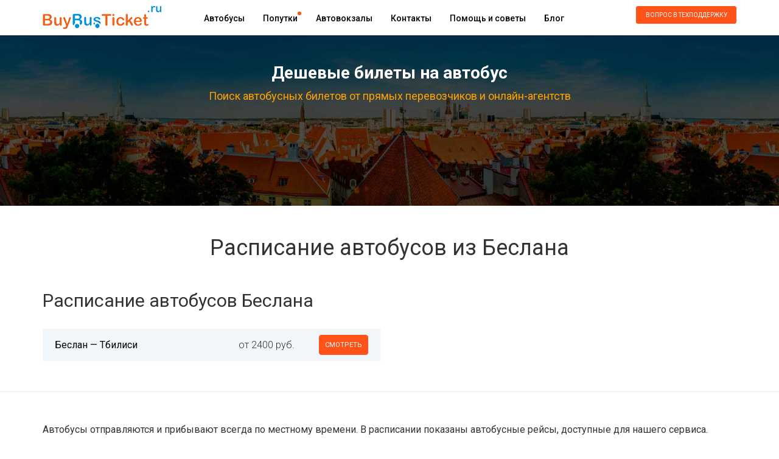

--- FILE ---
content_type: text/html; charset=UTF-8
request_url: https://buybusticket.ru/city/beslan-ru
body_size: 7296
content:
<!DOCTYPE html><html lang="ru"><head><meta http-equiv="content-type" content="text/html; charset=utf-8"><title>Расписание автобусов из Беслана на 2026 год. Цены билетов на автобус в Беслана.</title><meta name="description" content="Расписание автобусов в Беслана на 2026 год с ценами и маршрутом следования."><link rel="canonical" href="/city/beslan-ru"/><meta name="author" content="Buybusticket.ru"><meta name="format-detection" content="telephone=no"><meta name="msapplication-tap-highlight" content="no"><meta name="viewport" content="user-scalable=no, initial-scale=1, maximum-scale=1, minimum-scale=1, width=device-width, height=device-height"><meta name="csrf-token" content="ZCtNkHAjJlvmU1nWute1K3oM236VOhEMYIUKBKGo"><link rel="shortcut icon" href="/frontend/img/favicon.png" type="image/x-icon"><meta name="yandex-verification" content="f0fa49c0b93c84af" /><meta http-equiv="x-dns-prefetch-control" content="on" /><link rel="dns-prefetch" href="https://an.yandex.ru"><link rel="dns-prefetch" href="https://mc.yandex.ru"><link rel="dns-prefetch" href="https://www.booking.com"><link rel="dns-prefetch" href="https://pagead2.googlesyndication.com"><link rel="dns-prefetch" href="https://fonts.googleapis.com"><link rel="dns-prefetch" href="https://pagead2.googlesyndication.com"><link rel="dns-prefetch" href="https://api-maps.yandex.ru"><link rel="dns-prefetch" href="https://openweathermap.org"><link rel="dns-prefetch" href="https://maxcdn.bootstrapcdn.com"><link href="/frontend/css/app.css?v=1757589843" rel="stylesheet" property=stylesheet><link rel="alternate" type="application/rss+xml" href="https://buybusticket.ru/feed_yandex_turbo_blog" title="Блог о путешествиях на автобусе по России и Европе"><script type="text/javascript">try {(function (d, w, c) {(w[c] = w[c] || []).push(function () {try {w.yaCounter44606656 = new Ya.Metrika({id: 44606656,clickmap: true,trackLinks: true,accurateTrackBounce: true,webvisor: true,trackHash: true,ecommerce: "dataLayer",params: {ip: "3.133.58.84"}});} catch (e) {}});var n = d.getElementsByTagName("script")[0],s = d.createElement("script"),f = function () {n.parentNode.insertBefore(s, n);};s.type = "text/javascript";s.async = true;s.src = "https://mc.yandex.ru/metrika/watch.js";
if (w.opera == "[object Opera]") {d.addEventListener("DOMContentLoaded", f, false);} else {f();}})(document, window, "yandex_metrika_callbacks");}catch(e){}</script><noscript><div><img src="https://mc.yandex.ru/watch/44606656" style="position:absolute; left:-9999px;" alt="" /></div></noscript><script>window.yaContextCb=window.yaContextCb||[]</script><script src="https://yandex.ru/ads/system/context.js" async></script><script>if (typeof yaCounter44606656 === "undefined" || typeof yaCounter44606656.reachGoal !== "function") {var yaCounter44606656 = {reachGoal: function () {}};}
document.addEventListener("DOMContentLoaded", function(event) {initAdFoxSearchBanner(0);initAdFoxSearchBannerNoResult(0);});function initAdFoxSearchBanner(count){if(count > 3){return;}
let elemId1 = 'yandex_rtb_R-A-344701-6';let elemId2 = 'yandex_rtb_R-A-344701-7';let elemId3 = 'yandex_rtb_R-A-344701-10';let elemId4 = 'yandex_rtb_R-A-344701-11';setTimeout(() => {if (!document.getElementById(elemId1) || !document.getElementById(elemId2)) {initAdFoxSearchBanner(count + 1);return;}
if (parseInt(window.innerWidth) > 790) {window.yaContextCb.push(() => {Ya.Context.AdvManager.render({renderTo: 'yandex_rtb_R-A-344701-6',blockId: 'R-A-344701-6'})});window.yaContextCb.push(() => {Ya.Context.AdvManager.render({renderTo: 'yandex_rtb_R-A-344701-10',blockId: 'R-A-344701-10'})})} else {window.yaContextCb.push(() => {Ya.Context.AdvManager.render({renderTo: 'yandex_rtb_R-A-344701-7',blockId: 'R-A-344701-7'})});window.yaContextCb.push(() => {Ya.Context.AdvManager.render({renderTo: 'yandex_rtb_R-A-344701-11',blockId: 'R-A-344701-11'})})}}, 2000 );}
function initAdFoxSearchBannerNoResult(count){if(count > 30){return;}
setTimeout(() => {let elemId1 = 'yandex_rtb_R-A-344701-6';let elemId2 = 'yandex_rtb_R-A-344701-7';if (!document.getElementById(elemId1) || !document.getElementById(elemId2)) {initAdFoxSearchBannerNoResult(count+1);return;}
if (parseInt(window.innerWidth) > 790) {window.yaContextCb.push(() => {Ya.Context.AdvManager.render({renderTo: 'yandex_rtb_R-A-344701-6',blockId: 'R-A-344701-6'})})} else {window.yaContextCb.push(() => {Ya.Context.AdvManager.render({renderTo: 'yandex_rtb_R-A-344701-7',blockId: 'R-A-344701-7'})})}}, 2000 );}</script><script>(function(w,d,s,l,i){w[l]=w[l]||[];w[l].push({'gtm.start':new Date().getTime(),event:'gtm.js'});var f=d.getElementsByTagName(s)[0],j=d.createElement(s),dl=l!='dataLayer'?'&l='+l:'';j.async=true;j.src=
'https://www.googletagmanager.com/gtm.js?id='+i+dl;f.parentNode.insertBefore(j,f);})(window,document,'script','dataLayer','GTM-PXDSTKXT');</script><script type="text/javascript">window._ab_id_=162655</script><script src="https://cdn.botfaqtor.ru/one.js"></script></head><body><noscript><iframe src="https://www.googletagmanager.com/ns.html?id=GTM-PXDSTKXT" height="0" width="0" style="display:none;visibility:hidden"></iframe></noscript><div class="wrapper"><div class="header"><div class="logo"><a href="/" title="Продажа автобусных билетов" ><img src="/frontend/img/logo.png" alt="Покупка билетов на автобусы онлайн"></a></div><a class="submenu_link" href=""></a><div class="submenu"><div class="header_menu"><ul><li><a class="link_transition" href="/routes">Автобусы</a></li><li><a class="link_transition orange_dot" href="/poputka">Попутки</a></li><li><a class="link_transition" href="/avtovokzaly">Автовокзалы</a></li><li><a class="link_transition" href="/page/contacts">Контакты</a></li><li><a class="link_transition" href="/help">Помощь и советы</a></li><li><a class="link_transition" href="/blog">Блог</a></li></ul></div><div class="phone_number"><a class="button link_transition feedbackCall feedback_link" href="javascript: void(0);">Вопрос в техподдержку</a></div></div></div></div><div class="main_form" id="main_form"><div class="wrapper"><div class="main_form_title">Дешевые билеты на автобус</div><p>Поиск автобусных билетов от прямых перевозчиков и онлайн-агентств</p><form action="/search/" method="GET" id="searchform" autocomplete="off" class="padding-bottom" style="display:none;"><div class="race_group"><div class="race_subgroup_wrapper"><div class="race_subgroup"><span>Откуда (город)</span><div class="wrongCityTooltip">Выберите город отправления!</div><div class="menu iconed list autocompleter"><input class="cities_text" data-focus="1" type="text" value="" placeholder="Введите город отправления" name="city_from" form="noForm" autocomplete="off"><input type="hidden" name="city_from_alias" value=""></div><div class="tip"><a href="javascript: void(0);" onclick="$('input[name=city_from]').val('Москва (Россия)'); $('input[name=city_from]').attr('placeholder', ''); $('input[name=city_from_alias]').val('moskva-ru');">Москва</a>&nbsp;&nbsp;<a href="javascript: void(0);" onclick="$('input[name=city_from]').val('Санкт-Петербург (Россия)'); $('input[name=city_from]').attr('placeholder', ''); $('input[name=city_from_alias]').val('sankt-peterburg-ru');">Санкт-Петербург</a>&nbsp;&nbsp;<a href="javascript: void(0);" onclick="$('input[name=city_from]').val('Хельсинки (Финляндия)'); $('input[name=city_from]').attr('placeholder', ''); $('input[name=city_from_alias]').val('khelsinki-fi');">Хельсинки</a></div></div></div><div class="race_group_arrows"></div><div class="race_subgroup_wrapper"><div class="race_subgroup"><span>Куда (город)</span><div class="wrongCityTooltip">Выберите город прибытия!</div><div class="menu iconed list autocompleter"><input class="cities_text" data-focus="3" type="text" value="" placeholder="Введите город назначения" name="city_to" form="noForm" autocomplete="off"><input type="hidden" name="city_to_alias" value=""></div><div class="tip"><a href="javascript: void(0);" onclick="$('input[name=city_to]').val('Москва (Россия)'); $('input[name=city_to]').attr('placeholder', ''); $('input[name=city_to_alias]').val('moskva-ru');">Москва</a>&nbsp;&nbsp;<a href="javascript: void(0);" onclick="$('input[name=city_to]').val('Санкт-Петербург (Россия)'); $('input[name=city_to]').attr('placeholder', ''); $('input[name=city_to_alias]').val('sankt-peterburg-ru');">Санкт-Петербург</a>&nbsp;&nbsp;<a href="javascript: void(0);" onclick="$('input[name=city_to]').val('Хельсинки (Финляндия)'); $('input[name=city_to]').attr('placeholder', ''); $('input[name=city_to_alias]').val('khelsinki-fi');">Хельсинки</a></div></div></div><div class="race_subgroup_wrapper"><div class="race_subgroup"><span class="margin_label datepicker_label"><em>Когда (дата)</em></span><div class="menu calendar list"><input data-focus="5" class="datepicker_text" type="text" value="16.01.2026" placeholder="" name="date" readonly="readonly"></div></div></div><div class="race_subgroup_wrapper ostrovok-submit-block"><div><input type="submit" class="search link_transition submit_search searchFormSearchButton" value="Найти"></div></div></div></form><script async src="https://tp.media/content?trs=23056&shmarker=36971.36971&locale=ru&powered_by=false&border_radius=5&show_logo=true&plain=true&color_background=%23FFFFFF00&color_border=%230073FF00&color_button=%23FFA200ff&color_button_text=%23ffffff&promo_id=4576&campaign_id=45" charset="utf-8"></script><div class="adFoxTopBlock"><div id="yandex_rtb_R-A-344701-4"></div><div id="yandex_rtb_R-A-344701-5"></div><script>const intViewportWidth = window.innerWidth;if (parseInt(window.innerWidth) > 790) {window.yaContextCb.push(()=>{Ya.Context.AdvManager.render({renderTo: 'yandex_rtb_R-A-344701-4',blockId: 'R-A-344701-4'})})} else {window.yaContextCb.push(()=>{Ya.Context.AdvManager.render({renderTo: 'yandex_rtb_R-A-344701-5',blockId: 'R-A-344701-5'})})}</script></div></div></div><div class="wrapper"><h1 class="centered_h1" style="margin-bottom: 40px;">Расписание автобусов из Беслана</h1><h2 style="margin-top: 50px;" id="schedule">Расписание автобусов Беслана</h2><div class="wrapper"><div class="search" style="padding-top: 0px;"><div class="tallin_prizes"><div class="wrapper"><ul class="tickets_to_tallin_schedule"><li><em><a href="/avtobus-beslan-ru-tbilisi-ge">Беслан
&mdash;&nbsp;Тбилиси</a></em><a class="link_transition watch" href="/avtobus-beslan-ru-tbilisi-ge">смотреть</a><span>от 2400 руб.</span></li></ul><div class="clear"></div></div></div></div></div></div><hr class="city_bus_stations_hr"><div class="wrapper"><div class="plain_text"><p>Автобусы отправляются и прибывают всегда по местному времени. В расписании показаны автобусные рейсы, доступные для нашего сервиса.</p><p>В ряде случаев часть рейсов может отсутствовать в расписании.</p><p>Приобрести автобусные билеты на рейсы из Беслана без каких-либо наценок и надбавок, без утомительных очередей, просто и
быстро можно на нашем сайте, просто выбрав в строке поиска необходимые параметры.</p></div></div><div class="special_offers subscribewrap"><div class="wrapper"><div class="small_header"><div class="title_div">Получай акции и спецпредложения на свою почту!</div></div><div class="form"><form action="#" method="post"><input type="email" value="" placeholder="Ваш e-mail" name="email" required><button type="submit" class="SEOClickCounter_subscribeButton">подписаться</button></form></div></div></div><div class="footer footer_routes"><div class="wrapper"><ul><li><div class="title">По России</div><ul><li><a href="/avtobus-sankt-peterburg-ru-moskva-ru">Санкт-Петербург → Москва</a></li><li><a href="/avtobus-moskva-ru-simferopol-ru">Москва → Симферополь</a></li><li><a href="/avtobus-lipeck-ru-moskva-ru">Липецк → Москва</a></li><li><a href="/avtobus-tver-ru-bezheck-ru">Тверь → Бежецк</a></li><li><a href="/avtobus-krasnodar-ru-anapa-ru">Краснодар → Анапа</a></li></ul></li><li><div class="title">По Европе</div><ul><li><a href="/avtobus-minsk-by-riga-lv">Минск → Рига</a></li><li><a href="/avtobus-minsk-by-berlin-de">Минск → Берлин</a></li><li><a href="/avtobus-tallin-ee-riga-lv">Таллин → Рига</a></li><li><a href="/avtobus-praga-cz-karlovy-vary-cz">Прага → Карловы Вары</a></li><li><a href="/avtobus-varshava-pl-minsk-by">Варшава → Минск</a></li></ul></li><li><div class="title">Международные</div><ul><li><a href="/avtobus-sankt-peterburg-ru-tallin-ee">Санкт-Петербург → Таллин</a></li><li><a href="/avtobus-moskva-ru-rogachev-by">Москва → Рогачёв</a></li><li><a href="/avtobus-moskva-ru-riga-lv">Москва → Рига</a></li><li><a href="/avtobus-sankt-peterburg-ru-minsk-by">Санкт-Петербург → Минск</a></li><li><a href="/avtobus-harkov-ua-belgorod-ru">Харьков → Белгород</a></li></ul></li><li><div class="title">Популярные</div><ul><li><a href="/avtobus-riga-lv-sankt-peterburg-ru">Рига → Санкт-Петербург</a></li><li><a href="/avtobus-minsk-by-kiev-ua">Минск → Киев</a></li><li><a href="/avtobus-sankt-peterburg-ru-riga-lv">Санкт-Петербург → Рига</a></li><li><a href="/avtobus-minsk-by-sankt-peterburg-ru">Минск → Санкт-Петербург</a></li><li><a href="/avtobus-moskva-ru-vilnyus-lt">Москва → Вильнюс</a></li></ul></li></ul><div class="clear"></div></div></div><div class="copyright"><div class="wrapper"><div class="logo_small"><img src="/frontend/img/logo_small.png"></div><div class="phone"></div><div class="text">2015 - 2026 &copy; БайБасТикет.ру &mdash; билеты на автобус онлайн.</div><a class="to_top" href="">вверх</a></div><div class="copyright_helper"></div></div><div class="footer"><div class="wrapper"><ul><li><div class="title">Информация</div><ul><li><a href="/routes">Маршруты автобусов</a></li><li><a href="/poputka-routes">Маршруты попуток</a></li><li><a href="/avtovokzaly">Автовокзалы</a></li><li><a href="/blog">Блог</a></li><li><a href="/help">Помощь и советы</a></li><li><a class="error_link" data-toggle="modal" data-target="#modal">Сообщить об ошибке</a></li></ul></li><li><div class="title">О проекте</div><ul><li><a href="/page/about">О компании</a></li><li><a href="/page/contacts">Контакты</a></li><li><a href="/page/partners">Партнерам</a></li><li><a href="/page/terms">Условия пользования</a></li><li><a href="/page/advertisement">Реклама на сайте</a></li></ul></li><li><div class="title">Соц. сети</div><ul><li><a class="vk social" href="https://vk.com/buybusticket" target="_blank" rel="nofollow">ВКонтакте</a></li><li><a class="instagram social" href="https://www.instagram.com/buybusticket.ru/" target="_blank" rel="nofollow">Instagram</a></li></ul></li><li><span>При полном или частичном копировании материалов прямая индексируемая гиперссылка на www.BuyBusTicket.ru обязательна.</span><span>Вся информация на сайте является справочной и не является публичной офертой.</span></li></ul><div class="clear"></div></div></div><div id="modal" class="modal fade" role="dialog"><form id="data" method="post" enctype="multipart/form-data"><div class="modal-dialog"><div class="modal-content"><div class="modal-header"><button type="button" class="close" data-dismiss="modal">&times;</button><div class="modal-title modal_h2">Сообщение об ошибке</div><div class="error_block" style="display: none;"><div class="name_error" style="display: none;">Поле "Ваше имя" обязательно для заполнения</div><div class="email_error" style="display: none;"><span class="email_error_text"></span></div><div class="type_error" style="display: none;">Поле "Тип ошибки" обязательно для заполнения</div><div class="description_error" style="display: none;">Поле "Подробное описание проблемы" обязательно для заполнения</div><div class="agreement_error" style="display: none;">Вы должны дать согласие на обработку персональных данных</div><div class="file_error" style="display: none;">Ошибка обработки файла.</div></div><small>Если Вы обнаружили какую-либо ошибку или опечатку напишите об этом нам. Ваши сообщения и пожелания сделают этот сайт лучше.</small></div><div class="modal-body"><input type="hidden" name="_token" value="ZCtNkHAjJlvmU1nWute1K3oM236VOhEMYIUKBKGo"><div class="form-group"><div class="col-md-3">Тип ошибки</div><div class="col-md-9"><select class="form-control" name="type"><option value="0">Ошибка в работе сайта</option><option value="1">Ошибка в материалах сайта</option><option value="2">Другое</option></select></div><div class="clear"></div></div><div class="form-group"><div class="col-md-3">Ваше имя</div><div class="col-md-9"><input class="form-control" name="name" type="text" placeholder="Ваше имя"></div><div class="clear"></div></div><div class="form-group"><div class="col-md-3">Ваш e-mail</div><div class="col-md-9"><input class="form-control" type="email" name="email" placeholder="Ваш e-mail"></div><div class="clear"></div></div><div class="form-group"><p class="description_p">Подробное описание проблемы</p><textarea class="form-control" name="description" style="resize: vertical; height: 200px;" id="error_text"></textarea></div><div class="form-group"><input type="file" name="uploaded_file" id="uploaded_file"></div><div class="form-group"><input type="checkbox" name="agreement" id="agreement" value="0"><label for="agreement" class="agreement_label">Даю согласие на обработку моих персональных данных, с условиями Политики обработки персональных данных ознакомлен(a).</label></div><div class="form-group"><input type="submit" class="btn btn-primary" id="error_submit"></div></div><div class="modal-footer"><button type="button" class="btn btn-default" data-dismiss="modal">Close</button></div></div></div></form></div><div class="feedback_form"><div class="h2_title">Задать вопрос в техническую поддержку:</div><form action="" method="post"><input type="hidden" name="_token" value="ZCtNkHAjJlvmU1nWute1K3oM236VOhEMYIUKBKGo"><div class="fields"><div>Ваш E-mail (для ответа):</div><input type="email" name="email" class="form-control" required></div><div class="fields"><div>Ваш вопрос:</div><textarea name="question" class="form-control" cols="30" rows="10" required></textarea></div><input type="submit" class="link_transition subscribeButton submit" value="ОТПРАВИТЬ" onclick="window.dataLayer.push({'event': 'form_feedback'})"><a href="javascript: void(0);" class="feedback_form_close">Закрыть</a></form></div><div class="bg"></div><link href="https://fonts.googleapis.com/css?family=Roboto:100,100i,300,300i,400,400i,500,500i,700,700i,900,900i&subset=cyrillic-ext" rel="stylesheet"><link href="https://maxcdn.bootstrapcdn.com/font-awesome/4.7.0/css/font-awesome.min.css" rel="stylesheet"><script src="/frontend/js/app.js?v=1757589841"></script><div style="display: none;">0.041692972183228 s</div><script>(function(w,d,n,c){w.CalltouchDataObject=n;w[n]=function(){w[n]["callbacks"].push(arguments)};if(!w[n]["callbacks"]){w[n]["callbacks"]=[]}w[n]["loaded"]=false;if(typeof c!=="object"){c=[c]}w[n]["counters"]=c;for(var i=0;i<c.length;i+=1){p(c[i])}function p(cId){var a=d.getElementsByTagName("script")[0],s=d.createElement("script"),i=function(){a.parentNode.insertBefore(s,a)},m=typeof Array.prototype.find === 'function',n=m?"init-min.js":"init.js";s.async=true;s.src="https://mod.calltouch.ru/"+n+"?id="+cId;if(w.opera=="[object Opera]"){d.addEventListener("DOMContentLoaded",i,false)}else{i()}}})(window,document,"ct","044qzixe");</script></body></html>